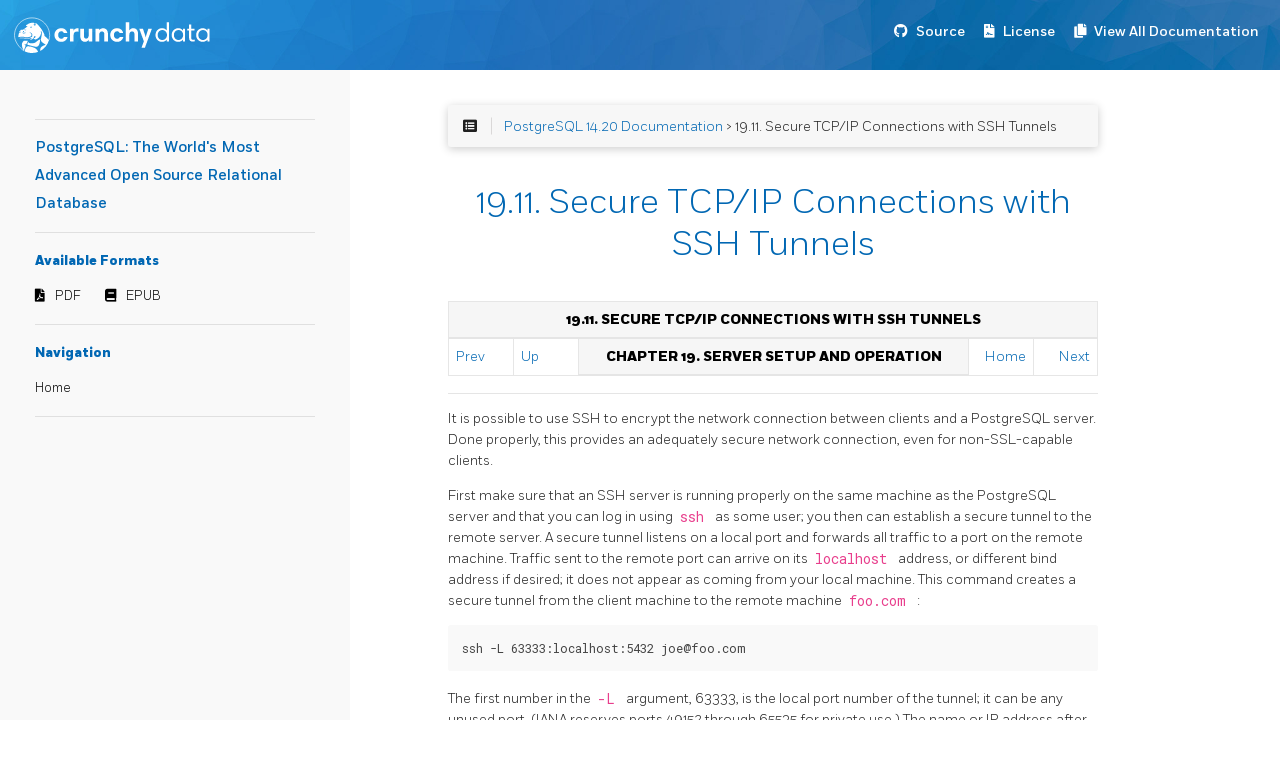

--- FILE ---
content_type: text/html; charset=UTF-8
request_url: https://access.crunchydata.com/documentation/postgresql14/latest/ssh-tunnels.html
body_size: 12668
content:
<!DOCTYPE html>
<html>
  <head>
    
    <title>PostgreSQL: The World&#39;s Most Advanced Open Source Relational Database</title>
    
      <meta charset="utf-8">
<meta name="viewport" content="width=device-width, initial-scale=1, maximum-scale=1, user-scalable=no">
<meta name="generator" content="Hugo 0.55.6" />
<title>19.11. Secure TCP/IP Connections with SSH Tunnels :: PostgreSQL: The World&#39;s Most Advanced Open Source Relational Database</title>
<link rel="shortcut icon" href="./favicon.png" type="image/x-icon" />
<link href="./css/nucleus.css" rel="stylesheet">
<link href="./theme-flex/style.css" rel="stylesheet">

<link href="https://stackpath.bootstrapcdn.com/bootstrap/4.2.1/css/bootstrap.min.css" rel="stylesheet" integrity="sha384-GJzZqFGwb1QTTN6wy59ffF1BuGJpLSa9DkKMp0DgiMDm4iYMj70gZWKYbI706tWS" crossorigin="anonymous">
<link href="./css/Fort-Fonts.css" rel="stylesheet">
<link href="./css/custom.css" rel="stylesheet">
<link rel="stylesheet" href="https://use.fontawesome.com/releases/v5.6.3/css/all.css" integrity="sha384-UHRtZLI+pbxtHCWp1t77Bi1L4ZtiqrqD80Kn4Z8NTSRyMA2Fd33n5dQ8lWUE00s/" crossorigin="anonymous">



<script src="./js/jquery-2.x.min.js"></script>
<script src="https://stackpath.bootstrapcdn.com/bootstrap/4.2.1/js/bootstrap.bundle.min.js" integrity="sha384-zDnhMsjVZfS3hiP7oCBRmfjkQC4fzxVxFhBx8Hkz2aZX8gEvA/jsP3eXRCvzTofP" crossorigin="anonymous"></script>
<script src="./js/main.js"></script>
<script src="./js/toc.js"></script>
<script type="text/javascript">
      var baseurl = "https:\/\/access.crunchydata.com\/documentation\/postgresql14\/14.20";
</script>
<meta name="description" content="">



    
  </head>
  <body data-url="/ssh-tunnels.html">
    
      <nav class="navbar navbar-expand-lg navbar-dark bg-primary fixed-top">
  
<a class="navbar-brand" href="https://www.crunchydata.com/"><img alt="Crunchy Data" src="./images/logo.svg"></a>

  <button class="navbar-toggler" type="button" data-toggle="collapse" data-target="#navbarText" aria-controls="navbarText" aria-expanded="false" aria-label="Toggle navigation">
    <span class="navbar-toggler-icon"></span>
  </button>
  <ul class="navbar-nav mr-auto"></ul>
  <span class="navbar-text">
    <nav class="shortcuts">
            <li class="" role="">
                <a href="https://git.postgresql.org/gitweb/?p=postgresql.git;a=summary" target="_blank" rel="noopener">
                  <i class='fab fa-github'></i> <label>Source</label>
                </a>
            </li>
            <li class="" role="">
                <a href="https://www.postgresql.org/about/licence/" target="_blank" rel="noopener">
                  <i class='fas fa-file-contract'></i> <label>License</label>
                </a>
            </li>
            <li class="" role="">
                <a href="https://access.crunchydata.com/documentation" target="_blank" rel="noopener">
                  <i class='fas fa-copy'></i> <label>View All Documentation</label>
                </a>
            </li>
      
    </nav>
  </span>
</nav>

<article>
  <aside>

    <ul class="menu">

      <hr>
      <a class="baselink" href="./">
        PostgreSQL: The World&#39;s Most Advanced Open Source Relational Database 
        
      </a>
      <hr>
        <b>Available Formats</b>
        <nav class="downloads">
                <li class="" role="">
                    <a href="./pdf/postgresql.pdf" target="_blank" rel="noopener">
                      <i class='fas fa-file-pdf'></i> <label>PDF</label>
                    </a>
                </li>
                <li class="" role="">
                    <a href="./epub/postgresql.epub" target="_blank" rel="noopener">
                      <i class='fas fa-book'></i> <label>EPUB</label>
                    </a>
                </li>
        </nav>
        <hr>

      <b>Navigation</b>
          <li data-nav-id="/" class="dd-item">
          <a href="./">
            Home
          </a>
          </li>




      <hr><nav id="TableOfContents"></nav>



      <section>
      </section>
    </ul>
  </aside>
  <section class="page">

    <div class="nav-select">
      <center>Navigation :
        <select onchange="javascript:location.href = this.value;">
          



        </select>
      </center>
    </div>

    
      <div id="top-bar">
        <div id="breadcrumbs" itemscope="" itemtype="http://data-vocabulary.org/Breadcrumb">
            <span id="sidebar-toggle-span">
              <a href="#" id="sidebar-toggle" data-sidebar-toggle="">
                <i class="fa fa-bars"></i>
              </a>
            </span>
            <span id="toc-menu"><i class="fa fa-list-alt"></i></span>
            <span class="links">
            




 <a href='https://access.crunchydata.com/documentation/postgresql14/14.20/'>PostgreSQL 14.20 Documentation</a> > 19.11. Secure TCP/IP Connections with SSH Tunnels

 


            </span>
        </div>

      </div>
    

    
    <div id="body-inner">

    <h1>19.11. Secure TCP/IP Connections with SSH Tunnels</h1>

    

    
    <div class="navheader" xmlns="http://www.w3.org/TR/xhtml1/transitional">
 <table summary="Navigation header" width="100%">
  <tr>
   <th align="center" colspan="5">
    19.11. Secure TCP/IP Connections with
    <span class="application" xmlns="http://www.w3.org/1999/xhtml">
     SSH
    </span>
    Tunnels
   </th>
  </tr>
  <tr>
   <td align="left" width="10%">
    <a accesskey="p" href="gssapi-enc.html" title="19.10. Secure TCP/IP Connections with GSSAPI Encryption">
     Prev
    </a>
     
   </td>
   <td align="left" width="10%">
    <a accesskey="u" href="runtime.html" title="Chapter 19. Server Setup and Operation">
     Up
    </a>
   </td>
   <th align="center" width="60%">
    Chapter 19. Server Setup and Operation
   </th>
   <td align="right" width="10%">
    <a accesskey="h" href="index.html" title="PostgreSQL 14.20 Documentation">
     Home
    </a>
   </td>
   <td align="right" width="10%">
     
    <a accesskey="n" href="event-log-registration.html" title="19.12. Registering Event Log on Windows">
     Next
    </a>
   </td>
  </tr>
 </table>
 <hr>
</div>
<div class="sect1" id="SSH-TUNNELS">
 <div class="titlepage">
  <div>
   <div>
   </div>
  </div>
 </div>
 <a class="indexterm" id="id-1.6.6.14.2">
 </a>
 <p>
  It is possible to use
  <span class="application">
   SSH
  </span>
  to encrypt the network
   connection between clients and a
  <span class="productname">
   PostgreSQL
  </span>
  server. Done properly, this
   provides an adequately secure network connection, even for non-SSL-capable
   clients.
 </p>
 <p>
  First make sure that an
  <span class="application">
   SSH
  </span>
  server is
   running properly on the same machine as the
  <span class="productname">
   PostgreSQL
  </span>
  server and that you can log in using
  <code class="command">
   ssh
  </code>
  as some user;  you then can establish a
   secure tunnel to the remote server.  A secure tunnel listens on a
   local port and forwards all traffic to a port on the remote machine.
   Traffic sent to the remote port can arrive on its
  <code class="literal">
   localhost
  </code>
  address, or different bind
   address if desired;  it does not appear as coming from your
   local machine.  This command creates a secure tunnel from the client
   machine to the remote machine
  <code class="literal">
   foo.com
  </code>
  :
 </p>
 <pre class="programlisting">
ssh -L 63333:localhost:5432 joe@foo.com
</pre>
 <p>
  The first number in the
  <code class="option">
   -L
  </code>
  argument, 63333, is the
   local port number of the tunnel; it can be any unused port.  (IANA
   reserves ports 49152 through 65535 for private use.)  The name or IP
   address after this is the remote bind address you are connecting to,
   i.e.,
  <code class="literal">
   localhost
  </code>
  , which is the default.  The second
   number, 5432, is the remote end of the tunnel, e.g., the port number
   your database server is using.  In order to connect to the database
   server using this tunnel, you connect to port 63333 on the local
   machine:
 </p>
 <pre class="programlisting">
psql -h localhost -p 63333 postgres
</pre>
 <p>
  To the database server it will then look as though you are
   user
  <code class="literal">
   joe
  </code>
  on host
  <code class="literal">
   foo.com
  </code>
  connecting to the
  <code class="literal">
   localhost
  </code>
  bind address, and it
   will use whatever authentication procedure was configured for
   connections by that user to that bind address.  Note that the server will not
   think the connection is SSL-encrypted, since in fact it is not
   encrypted between the
  <span class="application">
   SSH
  </span>
  server and the
  <span class="productname">
   PostgreSQL
  </span>
  server.  This should not pose any
   extra security risk because they are on the same machine.
 </p>
 <p>
  In order for the
   tunnel setup to succeed you must be allowed to connect via
  <code class="command">
   ssh
  </code>
  as
  <code class="literal">
   joe@foo.com
  </code>
  , just
   as if you had attempted to use
  <code class="command">
   ssh
  </code>
  to create a
   terminal session.
 </p>
 <p>
  You could also have set up port forwarding as
 </p>
 <pre class="programlisting">
ssh -L 63333:foo.com:5432 joe@foo.com
</pre>
 <p>
  but then the database server will see the connection as coming in
   on its
  <code class="literal">
   foo.com
  </code>
  bind address, which is not opened by
   the default setting
  <code class="literal">
   listen_addresses =
   'localhost'
  </code>
  .  This is usually not what you want.
 </p>
 <p>
  If you have to
  <span class="quote">
   "
   <span class="quote">
    hop
   </span>
   "
  </span>
  to the database server via some
   login host, one possible setup could look like this:
 </p>
 <pre class="programlisting">
ssh -L 63333:db.foo.com:5432 joe@shell.foo.com
</pre>
 <p>
  Note that this way the connection
   from
  <code class="literal">
   shell.foo.com
  </code>
  to
  <code class="literal">
   db.foo.com
  </code>
  will not be encrypted by the SSH
   tunnel.
   SSH offers quite a few configuration possibilities when the network
   is restricted in various ways.  Please refer to the SSH
   documentation for details.
 </p>
 <div class="tip">
  <h3 class="title">
   Tip
  </h3>
  <p>
   Several other applications exist that can provide secure tunnels using
    a procedure similar in concept to the one just described.
  </p>
 </div>
</div>
<div class="navfooter" xmlns="http://www.w3.org/TR/xhtml1/transitional">
 <hr>
 <table summary="Navigation footer" width="100%">
  <tr>
   <td align="left" width="40%">
    <a accesskey="p" href="gssapi-enc.html" title="19.10. Secure TCP/IP Connections with GSSAPI Encryption">
     Prev
    </a>
     
   </td>
   <td align="center" width="20%">
    <a accesskey="u" href="runtime.html" title="Chapter 19. Server Setup and Operation">
     Up
    </a>
   </td>
   <td align="right" width="40%">
     
    <a accesskey="n" href="event-log-registration.html" title="19.12. Registering Event Log on Windows">
     Next
    </a>
   </td>
  </tr>
  <tr>
   <td align="left" valign="top" width="40%">
    19.10. Secure TCP/IP Connections with GSSAPI Encryption 
   </td>
   <td align="center" width="20%">
    <a accesskey="h" href="index.html" title="PostgreSQL 14.20 Documentation">
     Home
    </a>
   </td>
   <td align="right" valign="top" width="40%">
     19.12. Registering
    <span class="application" xmlns="http://www.w3.org/1999/xhtml">
     Event Log
    </span>
    on
    <span class="systemitem" xmlns="http://www.w3.org/1999/xhtml">
     Windows
    </span>
   </td>
  </tr>
 </table>
</div>



    
        <div class="chevrons">
    <div id="navigation">
</div>
  </div>

  </section>
</article>

<footer>

<div class="footline">
    

    

  

  </div>


	<div>
	</div>
</footer>

<link href="./css/featherlight.min.css" rel="stylesheet">
<script src="./js/featherlight.min.js"></script>

<script src="./theme-flex/script.js"></script>


    

    
    

    <script src="https://link.crunchydata.com/cd.js"></script>

<img id="footerLogoImage" src="" height="1" width="1" />
<script>
    document.getElementById("footerLogoImage").src = ("https://link.crunchydata.com/logo.gif?page=" + btoa(window.location.href));
</script>

<script async src="https://www.googletagmanager.com/gtag/js?id=UA-92590099-4"></script>
<script>
  window.dataLayer = window.dataLayer || [];
  function gtag(){dataLayer.push(arguments);}
  gtag('js', new Date());

  gtag('config', 'UA-92590099-4');
</script>

  </body>
</html>
